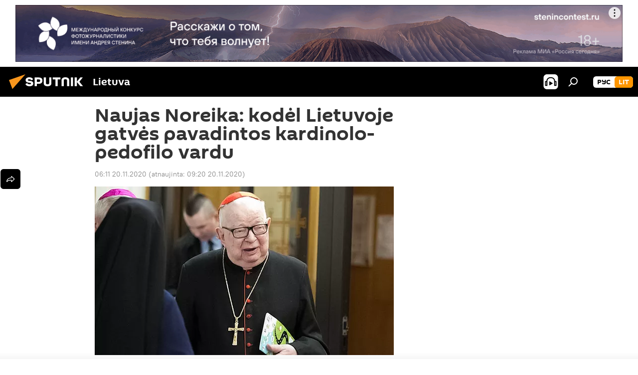

--- FILE ---
content_type: text/html; charset=utf-8
request_url: https://lt.sputniknews.com/20201120/Naujas-Noreika-kodel-Lietuvoje-gatves-pavadintos-kardinolo-pedofilo-vardu-13743942.html
body_size: 18542
content:
<!DOCTYPE html><html lang="lt" data-lang="lit" data-charset="" dir="ltr"><head prefix="og: http://ogp.me/ns# fb: http://ogp.me/ns/fb# article: http://ogp.me/ns/article#"><title>Kodėl Lietuvoje gatvės pavadintos kardinolo-pedofilo vardu</title><meta name="description" content="Lenkijos kardinolui, patekusiam į skandalą, buvo suteiktas Vilniaus krašto garbės piliečio vardas ir savivaldybės valdžia kažkodėl neskuba jo atšaukti, rašo... 2020.11.20, Sputnik Lietuva"><meta name="keywords" content="visuomenė, jonas noreika"><meta http-equiv="X-UA-Compatible" content="IE=edge,chrome=1"><meta http-equiv="Content-Type" content="text/html; charset=utf-8"><meta name="robots" content="index, follow, max-image-preview:large"><meta name="viewport" content="width=device-width, initial-scale=1.0, maximum-scale=1.0, user-scalable=yes"><meta name="HandheldFriendly" content="true"><meta name="MobileOptimzied" content="width"><meta name="referrer" content="always"><meta name="format-detection" content="telephone=no"><meta name="format-detection" content="address=no"><link rel="alternate" type="application/rss+xml" href="https://lt.sputniknews.com/export/rss2/archive/index.xml"><link rel="canonical" href="https://lt.sputniknews.com/20201120/Naujas-Noreika-kodel-Lietuvoje-gatves-pavadintos-kardinolo-pedofilo-vardu-13743942.html"><link rel="preload" as="image" href="https://cdnn1.lt.sputniknews.com/img/07e4/0b/13/13741961_0:57:1096:674_600x0_80_0_0_a780b9048bb4f1f4d56ab2793cb8cd45.jpg.webp"><link rel="preconnect" href="https://cdnn1.lt.sputniknews.com/images/"><link rel="dns-prefetch" href="https://cdnn1.lt.sputniknews.com/images/"><link rel="alternate" hreflang="lt" href="https://lt.sputniknews.com/20201120/Naujas-Noreika-kodel-Lietuvoje-gatves-pavadintos-kardinolo-pedofilo-vardu-13743942.html"><link rel="alternate" hreflang="x-default" href="https://lt.sputniknews.com/20201120/Naujas-Noreika-kodel-Lietuvoje-gatves-pavadintos-kardinolo-pedofilo-vardu-13743942.html"><link rel="apple-touch-icon" sizes="57x57" href="https://cdnn1.lt.sputniknews.com/i/favicon/favicon-57x57.png"><link rel="apple-touch-icon" sizes="60x60" href="https://cdnn1.lt.sputniknews.com/i/favicon/favicon-60x60.png"><link rel="apple-touch-icon" sizes="72x72" href="https://cdnn1.lt.sputniknews.com/i/favicon/favicon-72x72.png"><link rel="apple-touch-icon" sizes="76x76" href="https://cdnn1.lt.sputniknews.com/i/favicon/favicon-76x76.png"><link rel="apple-touch-icon" sizes="114x114" href="https://cdnn1.lt.sputniknews.com/i/favicon/favicon-114x114.png"><link rel="apple-touch-icon" sizes="120x120" href="https://cdnn1.lt.sputniknews.com/i/favicon/favicon-120x120.png"><link rel="apple-touch-icon" sizes="144x144" href="https://cdnn1.lt.sputniknews.com/i/favicon/favicon-144x144.png"><link rel="apple-touch-icon" sizes="152x152" href="https://cdnn1.lt.sputniknews.com/i/favicon/favicon-152x152.png"><link rel="apple-touch-icon" sizes="180x180" href="https://cdnn1.lt.sputniknews.com/i/favicon/favicon-180x180.png"><link rel="icon" type="image/png" sizes="192x192" href="https://cdnn1.lt.sputniknews.com/i/favicon/favicon-192x192.png"><link rel="icon" type="image/png" sizes="32x32" href="https://cdnn1.lt.sputniknews.com/i/favicon/favicon-32x32.png"><link rel="icon" type="image/png" sizes="96x96" href="https://cdnn1.lt.sputniknews.com/i/favicon/favicon-96x96.png"><link rel="icon" type="image/png" sizes="16x16" href="https://cdnn1.lt.sputniknews.com/i/favicon/favicon-16x16.png"><link rel="manifest" href="/project_data/manifest.json?4"><meta name="msapplication-TileColor" content="#F4F4F4"><meta name="msapplication-TileImage" content="https://cdnn1.lt.sputniknews.com/i/favicon/favicon-144x144.png"><meta name="theme-color" content="#F4F4F4"><link rel="shortcut icon" href="https://cdnn1.lt.sputniknews.com/i/favicon/favicon.ico"><meta property="fb:app_id" content="198169240664420"><meta property="fb:pages" content="1744289579224877"><meta name="analytics:lang" content="lit"><meta name="analytics:title" content="Kodėl Lietuvoje gatvės pavadintos kardinolo-pedofilo vardu"><meta name="analytics:keyw" content="society, person_Jonas_Noreika, keyword_banyia, keyword_katalik_banyia, keyword_pedofilija"><meta name="analytics:rubric" content=""><meta name="analytics:tags" content="Visuomenė, Jonas Noreika, bažnyčia, katalikų bažnyčia, pedofilija"><meta name="analytics:site_domain" content="lt.sputniknews.com"><meta name="analytics:article_id" content="13743942"><meta name="analytics:url" content="https://lt.sputniknews.com/20201120/Naujas-Noreika-kodel-Lietuvoje-gatves-pavadintos-kardinolo-pedofilo-vardu-13743942.html"><meta name="analytics:p_ts" content="1605845460"><meta name="analytics:author" content="Sputnik Lietuva"><meta name="analytics:isscroll" content="0"><meta property="og:url" content="https://lt.sputniknews.com/20201120/Naujas-Noreika-kodel-Lietuvoje-gatves-pavadintos-kardinolo-pedofilo-vardu-13743942.html"><meta property="og:title" content="Naujas Noreika: kodėl Lietuvoje gatvės pavadintos kardinolo-pedofilo vardu"><meta property="og:description" content="Lenkijos kardinolui, patekusiam į skandalą, buvo suteiktas Vilniaus krašto garbės piliečio vardas ir savivaldybės valdžia kažkodėl neskuba jo atšaukti, rašo ekspertas Aleksejus Iljaševičius"><meta property="og:type" content="article"><meta property="og:site_name" content="Sputnik Lietuva"><meta property="og:locale" content="lt_LT"><meta property="og:image" content="https://cdnn1.lt.sputniknews.com/img/07e4/0b/13/13741961_0:57:1096:674_2072x0_60_0_0_a6b0dda9a450b02e71d016ff09b0e7f5.jpg.webp"><meta name="relap-image" content="https://cdnn1.lt.sputniknews.com/i/logo/logo-social.png"><meta name="twitter:card" content="summary_large_image"><meta name="twitter:image" content="https://cdnn1.lt.sputniknews.com/img/07e4/0b/13/13741961_0:57:1096:674_2072x0_60_0_0_a6b0dda9a450b02e71d016ff09b0e7f5.jpg.webp"><meta property="article:published_time" content="20201120T0611+0200"><meta property="article:modified_time" content="20201120T0920+0200"><meta property="article:author" content="Sputnik Lietuva"><link rel="author" href="https://lt.sputniknews.com"><meta property="article:section" content="Naujienos"><meta property="article:tag" content="Visuomenė"><meta property="article:tag" content="Jonas Noreika"><meta name="relap-entity-id" content="13743942"><meta property="fb:pages" content="1744289579224877"><link rel="amphtml" href="https://lt.sputniknews.com/amp/20201120/Naujas-Noreika-kodel-Lietuvoje-gatves-pavadintos-kardinolo-pedofilo-vardu-13743942.html"><link rel="preload" as="style" onload="this.onload=null;this.rel='stylesheet'" type="text/css" href="https://cdnn1.lt.sputniknews.com/css/libs/fonts.min.css?911eb65935"><link rel="stylesheet" type="text/css" href="https://cdnn1.lt.sputniknews.com/css/common.min.css?9149894256"><link rel="stylesheet" type="text/css" href="https://cdnn1.lt.sputniknews.com/css/article.min.css?913fe17605"><script src="https://cdnn1.lt.sputniknews.com/min/js/dist/head.js?9c9052ef3"></script><script data-iub-purposes="1">var _paq = _paq || []; (function() {var stackDomain = window.location.hostname.split('.').reverse();var domain = stackDomain[1] + '.' + stackDomain[0];_paq.push(['setCDNMask', new RegExp('cdn(\\w+).img.'+domain)]); _paq.push(['setSiteId', 'sputnik_lt']); _paq.push(['trackPageView']); _paq.push(['enableLinkTracking']); var d=document, g=d.createElement('script'), s=d.getElementsByTagName('script')[0]; g.type='text/javascript'; g.defer=true; g.async=true; g.src='//a.sputniknews.com/js/sputnik.js'; s.parentNode.insertBefore(g,s); } )();</script><script type="text/javascript" src="https://cdnn1.lt.sputniknews.com/min/js/libs/banners/adfx.loader.bind.js?98d724fe2"></script><script>
                (window.yaContextCb = window.yaContextCb || []).push(() => {
                    replaceOriginalAdFoxMethods();
                    window.Ya.adfoxCode.hbCallbacks = window.Ya.adfoxCode.hbCallbacks || [];
                })
            </script><!--В <head> сайта один раз добавьте код загрузчика-->
<script>window.yaContextCb = window.yaContextCb || []</script>
<script src="https://yandex.ru/ads/system/context.js" async></script><script>var endlessScrollFirst = 13743942; var endlessScrollUrl = '/services/article/infinity/'; var endlessScrollAlgorithm = ''; var endlessScrollQueue = [30174993, 30174917, 30163225, 30158636, 30157861, 30155069, 30150214, 30145914, 30141264, 30140474, 30140394, 30140298, 30097936, 30088806, 23223565];</script><script>var endlessScrollFirst = 13743942; var endlessScrollUrl = '/services/article/infinity/'; var endlessScrollAlgorithm = ''; var endlessScrollQueue = [30174993, 30174917, 30163225, 30158636, 30157861, 30155069, 30150214, 30145914, 30141264, 30140474, 30140394, 30140298, 30097936, 30088806, 23223565];</script></head><body id="body" data-ab="a" data-emoji="0" class="site_lt m-page-article "><div class="schema_org" itemscope="itemscope" itemtype="https://schema.org/WebSite"><meta itemprop="name" content="Sputnik Lietuva"><meta itemprop="alternateName" content="Sputnik Lietuva"><meta itemprop="description" content="Оперативно и достоверно о событиях в стране и в мире."><a itemprop="url" href="https://lt.sputniknews.com" title="Sputnik Lietuva"> </a><meta itemprop="image" content="https://lt.sputniknews.com/i/logo/logo.png"></div><ul class="schema_org" itemscope="itemscope" itemtype="http://schema.org/BreadcrumbList"><li itemprop="itemListElement" itemscope="itemscope" itemtype="http://schema.org/ListItem"><meta itemprop="name" content="Sputnik Lietuva"><meta itemprop="position" content="1"><meta itemprop="item" content="https://lt.sputniknews.com"><a itemprop="url" href="https://lt.sputniknews.com" title="Sputnik Lietuva"> </a></li><li itemprop="itemListElement" itemscope="itemscope" itemtype="http://schema.org/ListItem"><meta itemprop="name" content="Naujienos"><meta itemprop="position" content="2"><meta itemprop="item" content="https://lt.sputniknews.com/20201120/"><a itemprop="url" href="https://lt.sputniknews.com/20201120/" title="Naujienos"> </a></li><li itemprop="itemListElement" itemscope="itemscope" itemtype="http://schema.org/ListItem"><meta itemprop="name" content="Naujas Noreika: kodėl Lietuvoje gatvės pavadintos kardinolo-pedofilo vardu"><meta itemprop="position" content="3"><meta itemprop="item" content="https://lt.sputniknews.com/20201120/Naujas-Noreika-kodel-Lietuvoje-gatves-pavadintos-kardinolo-pedofilo-vardu-13743942.html"><a itemprop="url" href="https://lt.sputniknews.com/20201120/Naujas-Noreika-kodel-Lietuvoje-gatves-pavadintos-kardinolo-pedofilo-vardu-13743942.html" title="Naujas Noreika: kodėl Lietuvoje gatvės pavadintos kardinolo-pedofilo vardu"> </a></li></ul><div class="container"><div class="banner m-before-header m-article-desktop" data-position="article_desktop_header" data-infinity="1"><aside class="banner__content"><iframe class="relap-runtime-iframe" style="position:absolute;top:-9999px;left:-9999px;visibility:hidden;" srcdoc="<script src='https://relap.io/v7/relap.js' data-relap-token='HvaPHeJmpVila25r'></script>"></iframe>


<!--AdFox START-->
<!--riaru-->
<!--Площадка: lt.sputniknews.ru / * / *-->
<!--Тип баннера: 100%x-->
<!--Расположение: 50023_bn23-->
<div id="adfox_article_desk100_120-1_1"></div>
<script>
        window.yaContextCb.push(()=>{
    window.Ya.adfoxCode.create({
        ownerId: 249922,
        containerId: 'adfox_article_desk100_120-1_1',
        params: {
            pp: 'boml',
            ps: 'ckud',
            p2: 'fluh',
            puid1: '',
            puid2: '',
            puid3: '',
            puid4: 'society:person_Jonas_Noreika:keyword_banyia:keyword_katalik_banyia:keyword_pedofilija'
            }
        })
    })
</script></aside></div><div class="banner m-before-header m-article-mobile" data-position="article_mobile_header" data-infinity="1"><aside class="banner__content"><!--AdFox START-->
<!--riaru-->
<!--Площадка: lt.sputniknews.ru / * / *-->
<!--Тип баннера: 100%x-->
<!--Расположение: 50028_bn28-->
<div id="adfox_article_mob-1-100-300_1"></div>
<script>
        window.yaContextCb.push(()=>{
    window.Ya.adfoxCode.create({
        ownerId: 249922,
        containerId: 'adfox_article_mob-1-100-300_1',
        params: {
            pp: 'bomq',
            ps: 'ckud',
            p2: 'fluh',
            puid1: '',
            puid2: '',
            puid3: '',
            puid4: 'society:person_Jonas_Noreika:keyword_banyia:keyword_katalik_banyia:keyword_pedofilija'
            }
        })
    })
</script></aside></div></div><div class="page" id="page"><div id="alerts"><script type="text/template" id="alertAfterRegisterTemplate">
                    
                        <div class="auth-alert m-hidden" id="alertAfterRegister">
                            <div class="auth-alert__text">
                                <%- data.success_title %> <br />
                                <%- data.success_email_1 %>
                                <span class="m-email"></span>
                                <%- data.success_email_2 %>
                            </div>
                            <div class="auth-alert__btn">
                                <button class="form__btn m-min m-black confirmEmail">
                                    <%- data.send %>
                                </button>
                            </div>
                        </div>
                    
                </script><script type="text/template" id="alertAfterRegisterNotifyTemplate">
                    
                        <div class="auth-alert" id="alertAfterRegisterNotify">
                            <div class="auth-alert__text">
                                <%- data.golink_1 %>
                                <span class="m-email">
                                    <%- user.mail %>
                                </span>
                                <%- data.golink_2 %>
                            </div>
                            <% if (user.registerConfirmCount <= 2 ) {%>
                                <div class="auth-alert__btn">
                                    <button class="form__btn m-min m-black confirmEmail">
                                        <%- data.send %>
                                    </button>
                                </div>
                            <% } %>
                        </div>
                    
                </script></div><div class="anchor" id="anchor"><div class="header " id="header"><div class="m-relative"><div class="container m-header"><div class="header__wrap"><div class="header__name"><div class="header__logo"><a href="/" title="Sputnik Lietuva"><svg xmlns="http://www.w3.org/2000/svg" width="176" height="44" viewBox="0 0 176 44" fill="none"><path class="chunk_1" fill-rule="evenodd" clip-rule="evenodd" d="M45.8073 18.3817C45.8073 19.5397 47.1661 19.8409 49.3281 20.0417C54.1074 20.4946 56.8251 21.9539 56.8461 25.3743C56.8461 28.7457 54.2802 30.9568 48.9989 30.9568C44.773 30.9568 42.1067 29.1496 41 26.5814L44.4695 24.5688C45.3754 25.9277 46.5334 27.0343 49.4005 27.0343C51.3127 27.0343 52.319 26.4296 52.319 25.5751C52.319 24.5665 51.6139 24.2163 48.3942 23.866C43.7037 23.3617 41.3899 22.0029 41.3899 18.5824C41.3899 15.9675 43.3511 13 48.9359 13C52.9611 13 55.6274 14.8095 56.4305 17.1746L53.1105 19.1358C53.0877 19.1012 53.0646 19.0657 53.041 19.0295C52.4828 18.1733 51.6672 16.9224 48.6744 16.9224C46.914 16.9224 45.8073 17.4758 45.8073 18.3817ZM67.4834 13.3526H59.5918V30.707H64.0279V26.0794H67.4484C72.1179 26.0794 75.0948 24.319 75.0948 19.6401C75.0854 15.3138 72.6199 13.3526 67.4834 13.3526ZM67.4834 22.206H64.0186V17.226H67.4834C69.8975 17.226 70.654 18.0291 70.654 19.6891C70.6587 21.6527 69.6524 22.206 67.4834 22.206ZM88.6994 24.7206C88.6994 26.2289 87.4924 27.0857 85.3794 27.0857C83.3178 27.0857 82.1597 26.2289 82.1597 24.7206V13.3526H77.7236V25.0264C77.7236 28.6477 80.7425 30.9615 85.4704 30.9615C89.9999 30.9615 93.1168 28.8601 93.1168 25.0264V13.3526H88.6808L88.6994 24.7206ZM136.583 13.3526H132.159V30.7023H136.583V13.3526ZM156.097 13.3526L149.215 21.9235L156.45 30.707H151.066L144.276 22.4559V30.707H139.85V13.3526H144.276V21.8021L151.066 13.3526H156.097ZM95.6874 17.226H101.221V30.707H105.648V17.226H111.181V13.3526H95.6874V17.226ZM113.49 18.7342C113.49 15.2134 116.458 13 121.085 13C125.715 13 128.888 15.0616 128.902 18.7342V30.707H124.466V18.935C124.466 17.6789 123.259 16.8734 121.146 16.8734C119.094 16.8734 117.926 17.6789 117.926 18.935V30.707H113.49V18.7342Z" fill="white"></path><path class="chunk_2" d="M41 7L14.8979 36.5862L8 18.431L41 7Z" fill="#F8961D"></path></svg></a></div><div class="header__project"><span class="header__project-title">Lietuva</span></div></div><div class="header__controls" data-nosnippet=""><div class="share m-header" data-id="13743942" data-url="https://lt.sputniknews.com/20201120/Naujas-Noreika-kodel-Lietuvoje-gatves-pavadintos-kardinolo-pedofilo-vardu-13743942.html" data-title="Naujas Noreika: kodėl Lietuvoje gatvės pavadintos kardinolo-pedofilo vardu"></div><div class="header__menu"><span class="header__menu-item header__menu-item-radioButton" id="radioButton" data-stream="https://nfw.ria.ru/flv/audio.aspx?ID=68862011&amp;type=mp3"><svg class="svg-icon"><use xmlns:xlink="http://www.w3.org/1999/xlink" xlink:href="/i/sprites/package/inline.svg?63#radio2"></use></svg></span><span class="header__menu-item" data-modal-open="search"><svg class="svg-icon"><use xmlns:xlink="http://www.w3.org/1999/xlink" xlink:href="/i/sprites/package/inline.svg?63#search"></use></svg></span></div><div class="switcher m-double"><div class="switcher__label"><span class="switcher__title">lit</span><span class="switcher__icon"><svg class="svg-icon"><use xmlns:xlink="http://www.w3.org/1999/xlink" xlink:href="/i/sprites/package/inline.svg?63#arrowDown"></use></svg></span></div><div class="switcher__dropdown"><div translate="no" class="notranslate"><div class="switcher__list"><a href="https://lt.sputniknews.ru/" class="switcher__link"><span class="switcher__project">Sputnik Литва</span><span class="switcher__abbr" data-abbr="рус">рус</span></a><a href="https://lt.sputniknews.com/" class="switcher__link m-selected"><span class="switcher__project">Sputnik Lietuva</span><span class="switcher__abbr" data-abbr="lit">lit</span><i class="switcher__accept"><svg class="svg-icon"><use xmlns:xlink="http://www.w3.org/1999/xlink" xlink:href="/i/sprites/package/inline.svg?63#ok"></use></svg></i></a></div></div></div></div></div></div></div></div></div></div><script>var GLOBAL = GLOBAL || {}; GLOBAL.translate = {}; GLOBAL.rtl = 0; GLOBAL.lang = "lit"; GLOBAL.design = "lt"; GLOBAL.charset = ""; GLOBAL.project = "sputnik_lt"; GLOBAL.htmlCache = 1; GLOBAL.translate.search = {}; GLOBAL.translate.search.notFound = "Nieko nerasta"; GLOBAL.translate.search.stringLenght = "Norėdami ieškoti, įveskite daugiau raidžių"; GLOBAL.www = "https://lt.sputniknews.com"; GLOBAL.seo = {}; GLOBAL.seo.title = ""; GLOBAL.seo.keywords = ""; GLOBAL.seo.description = ""; GLOBAL.sock = {}; GLOBAL.sock.server = "https://cm.sputniknews.com/chat"; GLOBAL.sock.lang = "lit"; GLOBAL.sock.project = "sputnik_lt"; GLOBAL.social = {}; GLOBAL.social.fbID = "198169240664420"; GLOBAL.share = [ { name: 'twitter', mobile: false },{ name: 'whatsapp', mobile: false },{ name: 'odnoklassniki', mobile: false },{ name: 'telegram', mobile: false },{ name: 'messenger', mobile: true },{ name: 'viber', mobile: true } ]; GLOBAL.csrf_token = ''; GLOBAL.search = {}; GLOBAL.auth = {}; GLOBAL.auth.status = 'error'; GLOBAL.auth.provider = ''; GLOBAL.auth.twitter = '/id/twitter/request/'; GLOBAL.auth.facebook = '/id/facebook/request/'; GLOBAL.auth.vkontakte = '/id/vkontakte/request/'; GLOBAL.auth.google = '/id/google/request/'; GLOBAL.auth.ok = '/id/ok/request/'; GLOBAL.auth.apple = '/id/apple/request/'; GLOBAL.auth.moderator = ''; GLOBAL.user = {}; GLOBAL.user.id = ""; GLOBAL.user.emailActive = ""; GLOBAL.user.registerConfirmCount = 0; GLOBAL.article = GLOBAL.article || {}; GLOBAL.article.id = 13743942; GLOBAL.article.chat_expired = !!1; GLOBAL.chat = GLOBAL.chat || {}; GLOBAL.chat.show = !!1; GLOBAL.locale = {"convertDate":{"yesterday":"Vakar","hours":{"nominative":"%{s} \u043c\u0438\u043d\u0443\u0442\u0443 \u043d\u0430\u0437\u0430\u0434","genitive":"%{s} \u043c\u0438\u043d\u0443\u0442\u044b \u043d\u0430\u0437\u0430\u0434"},"minutes":{"nominative":"%{s} \u0447\u0430\u0441 \u043d\u0430\u0437\u0430\u0434","genitive":"%{s} \u0447\u0430\u0441\u0430 \u043d\u0430\u0437\u0430\u0434"}},"js_templates":{"unread":"Neskaityta","you":"J\u016bs","author":"autorius","report":"Pasisk\u0173sti","reply":"Atsakyti","remove":"I\u0161trinti","closeall":"\u0417\u0430\u043a\u0440\u044b\u0442\u044c \u0432\u0441\u0435","notifications":"Notificaciones","disable_twelve":"I\u0161jungti 12 valand\u0173","new_message":"Nauja \u017einut\u0117 i\u0161 lt.sputniknews.com","acc_block":"AAdministratorius u\u017eblokavo j\u016bs\u0173 paskyr\u0105","acc_unblock":"Administratorius atblokavo j\u016bs\u0173 paskyr\u0105","you_subscribe_1":"J\u016bs u\u017esiprenumeravote tem\u0105 ","you_subscribe_2":". Prenumeratas galite tvarkyti asmenin\u0117je paskyroje","you_received_warning_1":"Gavote ","you_received_warning_2":" - \u0105j\u012f \u012fsp\u0117jim\u0105. Gerbkite kitus narius ir nepa\u017eeidin\u0117kite komentavimo taisykli\u0173. Po tre\u010diojo pa\u017eeidimo b\u016bsite u\u017eblokuotas 12 valand\u0173.","block_time":"Blokavimo laikotarpis: ","hours":" valanda","forever":"visam laikui","feedback":"Susisiekti","my_subscriptions":"Mano prenumeratos","rules":"Med\u017eiagos komentavimo taisykl\u0117s","chat":"Pokalbis: ","chat_new_messages":"Nauji pokalbi\u0173 prane\u0161imai","chat_moder_remove_1":"J\u016bs\u0173 prane\u0161im\u0105 ","chat_moder_remove_2":" i\u0161tryn\u0117 administratorius ","chat_close_time_1":"Pokalbyje niekas nera\u0161\u0117 ilgiau nei 12 valand\u0173, jis bus u\u017edarytas po ","chat_close_time_2":" valand\u0173","chat_new_emoji_1":"Naujos reakcijos ","chat_new_emoji_2":" \u012f j\u016bs\u0173 \u012fra\u0161\u0105 ","chat_message_reply_1":"\u012e j\u016bs\u0173 komentar\u0105 ","chat_message_reply_2":" atsak\u0117 vartotojas","emoji_1":"Patinka","emoji_2":"Ha-ha","emoji_3":"Nuostabu","emoji_4":"Li\u016bdna","emoji_5":"Piktina","emoji_6":"Nepatinka","site_subscribe_podcast":{"success":"A\u010di\u016b, j\u016bs u\u017esiprenumeravote naujienlai\u0161k\u012f! Asmenin\u0117je paskyroje galite nustatyti ar at\u0161aukti prenumerat\u0105","subscribed":"J\u016bs jau u\u017esiprenumeravote \u0161\u012f naujienlai\u0161k\u012f","error":"\u012evyko netik\u0117ta klaida. Pabandykite dar kart\u0105 v\u0117liau."}},"smartcaptcha":{"site_key":"ysc1_Zf0zfLRI3tRHYHJpbX6EjjBcG1AhG9LV0dmZQfJu8ba04c1b"}}; GLOBAL = {...GLOBAL, ...{"subscribe":{"email":"\u012eveskite savo elektroninio pa\u0161to adres\u0105","button":"Prenumerata","send":"D\u0117kojame, jums buvo i\u0161si\u0173stas el. lai\u0161kas su nuoroda patvirtinti j\u016bs\u0173 prenumerat\u0105.","subscribe":"A\u010di\u016b, j\u016bs u\u017esiprenumeravote naujienlai\u0161k\u012f! Asmenin\u0117je paskyroje galite nustatyti ar at\u0161aukti prenumerat\u0105","confirm":"J\u016bs jau u\u017esiprenumeravote \u0161\u012f naujienlai\u0161k\u012f","registration":{"@attributes":{"button":"U\u017esiregistruoti"}},"social":{"@attributes":{"count":"1"},"comment":[{},{},{},{},{},{},{},{},{},{}],"item":{"@attributes":{"type":"tg","title":"telegram"}}}}}}; GLOBAL.js = {}; GLOBAL.js.videoplayer = "https://cdnn1.lt.sputniknews.com/min/js/dist/videoplayer.js?9651130d6"; GLOBAL.userpic = "/userpic/"; GLOBAL.gmt = ""; GLOBAL.tz = "+0200"; GLOBAL.projectList = [ { title: 'Tarptautinis', country: [ { title: 'Anglų', url: 'https://sputnikglobe.com', flag: 'flags-INT', lang: 'International', lang2: 'English' }, ] }, { title: 'Artimieji Rytai', country: [ { title: 'Arabų', url: 'https://sarabic.ae/', flag: 'flags-INT', lang: 'Sputnik عربي', lang2: 'Arabic' }, { title: 'Turkų', url: 'https://anlatilaninotesi.com.tr/', flag: 'flags-TUR', lang: 'Türkiye', lang2: 'Türkçe' }, { title: 'Farsi', url: 'https://spnfa.ir/', flag: 'flags-INT', lang: 'Sputnik ایران', lang2: 'Persian' }, { title: 'Dari', url: 'https://sputnik.af/', flag: 'flags-INT', lang: 'Sputnik افغانستان', lang2: 'Dari' }, ] }, { title: 'Латинская Америка', country: [ { title: 'Ispanų', url: 'https://noticiaslatam.lat/', flag: 'flags-INT', lang: 'Mundo', lang2: 'Español' }, { title: 'Portugalų', url: 'https://noticiabrasil.net.br/', flag: 'flags-BRA', lang: 'Brasil', lang2: 'Português' }, ] }, { title: '', country: [ { title: 'Хинди', url: 'https://hindi.sputniknews.in', flag: 'flags-IND', lang: 'भारत', lang2: 'हिंदी' }, { title: 'Anglų', url: 'https://sputniknews.in', flag: 'flags-IND', lang: 'India', lang2: 'English' }, ] }, { title: 'Rytų ir Pietryčių Azija', country: [ { title: 'Vietnamiečių', url: 'https://kevesko.vn/', flag: 'flags-VNM', lang: 'Việt Nam', lang2: 'Tiếng Việt' }, { title: 'Japonų', url: 'https://sputniknews.jp/', flag: 'flags-JPN', lang: '日本', lang2: '日本語' }, { title: 'Kinų', url: 'https://sputniknews.cn/', flag: 'flags-CHN', lang: '中国', lang2: '中文' }, ] }, { title: 'Centrinė Azija', country: [ { title: 'Kazachų', url: 'https://sputnik.kz/', flag: 'flags-KAZ', lang: 'Қазақстан', lang2: 'Қазақ тілі' }, { title: 'Kirgizų', url: 'https://sputnik.kg/', flag: 'flags-KGZ', lang: 'Кыргызстан', lang2: 'Кыргызча' }, { title: 'Uzbekų', url: 'https://oz.sputniknews.uz/', flag: 'flags-UZB', lang: 'Oʻzbekiston', lang2: 'Ўзбекча' }, { title: 'Tadžikų', url: 'https://sputnik.tj/', flag: 'flags-TJK', lang: 'Тоҷикистон', lang2: 'Тоҷикӣ' }, ] }, { title: 'Африка', country: [ { title: 'Prancūzų', url: 'https://fr.sputniknews.africa/', flag: 'flags-INT', lang: 'Afrique', lang2: 'Français' }, { title: 'Anglų', url: 'https://en.sputniknews.africa', flag: 'flags-INT', lang: 'Africa', lang2: 'English' }, ] }, { title: 'Užkaukazė', country: [ { title: 'Armėnų', url: 'https://arm.sputniknews.ru/', flag: 'flags-ARM', lang: 'Արմենիա', lang2: 'Հայերեն' }, { title: 'Abchazų', url: 'https://sputnik-abkhazia.info/', flag: 'flags-ABH', lang: 'Аҧсны', lang2: 'Аҧсышәала' }, { title: 'Osetinų', url: 'https://sputnik-ossetia.com/', flag: 'flags-OST', lang: 'Хуссар Ирыстон', lang2: 'Иронау' }, { title: 'Gruzinų', url: 'https://sputnik-georgia.com/', flag: 'flags-GEO', lang: 'საქართველო', lang2: 'ქართული' }, { title: 'Azerbaidžaniečių', url: 'https://sputnik.az/', flag: 'flags-AZE', lang: 'Azərbaycan', lang2: 'Аzərbaycanca' }, ] }, { title: 'Europa', country: [ { title: 'Serbų', url: 'https://sputnikportal.rs/', flag: 'flags-SRB', lang: 'Србиjа', lang2: 'Српски' }, { title: 'Русский', url: 'https://lv.sputniknews.ru/', flag: 'flags-LVA', lang: 'Latvija', lang2: 'Русский' }, { title: 'Русский', url: 'https://lt.sputniknews.ru/', flag: 'flags-LTU', lang: 'Lietuva', lang2: 'Русский' }, { title: 'Moldavų', url: 'https://md.sputniknews.com/', flag: 'flags-MDA', lang: 'Moldova', lang2: 'Moldovenească' }, { title: 'Baltarusių', url: 'https://bel.sputnik.by/', flag: 'flags-BLR', lang: 'Беларусь', lang2: 'Беларускi' } ] }, ];</script><div class="wrapper" id="endless" data-infinity-max-count="2"><div class="endless__item " data-infinity="1" data-supertag="0" data-remove-fat="0" data-advertisement-project="0" data-remove-advertisement="0" data-id="13743942" data-date="20201120" data-endless="1" data-domain="lt.sputniknews.com" data-project="sputnik_lt" data-url="/20201120/Naujas-Noreika-kodel-Lietuvoje-gatves-pavadintos-kardinolo-pedofilo-vardu-13743942.html" data-full-url="https://lt.sputniknews.com/20201120/Naujas-Noreika-kodel-Lietuvoje-gatves-pavadintos-kardinolo-pedofilo-vardu-13743942.html" data-title="Naujas Noreika: kodėl Lietuvoje gatvės pavadintos kardinolo-pedofilo vardu" data-published="2020-11-20T06:11+0200" data-text-length="0" data-keywords="visuomenė, jonas noreika" data-author="Sputnik Lietuva" data-analytics-keyw="society, person_Jonas_Noreika" data-analytics-rubric="" data-analytics-tags="Visuomenė, Jonas Noreika, bažnyčia, katalikų bažnyčia, pedofilija" data-article-show="" data-chat-expired="" data-pts="1605845460" data-article-type="article" data-is-scroll="1" data-head-title="Naujas Noreika: kodėl Lietuvoje gatvės pavadintos kardinolo-pedofilo vardu - Sputnik Lietuva, 20.11.2020"><div class="container m-content"><div class="layout"><div class="article "><div class="article__meta" itemscope="" itemtype="https://schema.org/Article"><div itemprop="mainEntityOfPage">https://lt.sputniknews.com/20201120/Naujas-Noreika-kodel-Lietuvoje-gatves-pavadintos-kardinolo-pedofilo-vardu-13743942.html</div><a itemprop="url" href="https://lt.sputniknews.com/20201120/Naujas-Noreika-kodel-Lietuvoje-gatves-pavadintos-kardinolo-pedofilo-vardu-13743942.html" title="Naujas Noreika: kodėl Lietuvoje gatvės pavadintos kardinolo-pedofilo vardu"></a><div itemprop="headline">Naujas Noreika: kodėl Lietuvoje gatvės pavadintos kardinolo-pedofilo vardu</div><div itemprop="name">Naujas Noreika: kodėl Lietuvoje gatvės pavadintos kardinolo-pedofilo vardu</div><div itemprop="alternateName">Sputnik Lietuva</div><div itemprop="description">Lenkijos kardinolui, patekusiam į skandalą, buvo suteiktas Vilniaus krašto garbės piliečio vardas ir savivaldybės valdžia kažkodėl neskuba jo atšaukti, rašo... 2020.11.20, Sputnik Lietuva</div><div itemprop="datePublished">2020-11-20T06:11+0200</div><div itemprop="dateCreated">2020-11-20T06:11+0200</div><div itemprop="dateModified">2020-11-20T09:20+0200</div><div itemprop="associatedMedia">https://cdnn1.lt.sputniknews.com/img/07e4/0b/13/13741961_0:57:1096:674_1920x0_80_0_0_ef50eec79472fff78ccdaa1e9b92450e.jpg.webp</div><div itemprop="copyrightHolder" itemscope="" itemtype="http://schema.org/Organization"><div itemprop="name">Sputnik Lietuva</div><a itemprop="url" href="https://lt.sputniknews.com" title="Sputnik Lietuva"> </a><div itemprop="email">media@sputniknews.com</div><div itemprop="telephone">+74956456601</div><div itemprop="legalName">MIA „Rossiya Segodnya“</div><a itemprop="sameAs" href="https://t.me/sputniklive"> </a><div itemprop="logo" itemscope="" itemtype="https://schema.org/ImageObject"><a itemprop="url" href="https://lt.sputniknews.com/i/logo/logo.png" title="Sputnik Lietuva"> </a><a itemprop="contentUrl" href="https://lt.sputniknews.com/i/logo/logo.png" title="Sputnik Lietuva"> </a><div itemprop="width">252</div><div itemprop="height">60</div></div></div><div itemprop="copyrightYear">2020</div><div itemprop="creator" itemscope="" itemtype="http://schema.org/Organization"><div itemprop="name">Sputnik Lietuva</div><a itemprop="url" href="https://lt.sputniknews.com" title="Sputnik Lietuva"> </a><div itemprop="email">media@sputniknews.com</div><div itemprop="telephone">+74956456601</div><div itemprop="legalName">MIA „Rossiya Segodnya“</div><a itemprop="sameAs" href="https://t.me/sputniklive"> </a><div itemprop="logo" itemscope="" itemtype="https://schema.org/ImageObject"><a itemprop="url" href="https://lt.sputniknews.com/i/logo/logo.png" title="Sputnik Lietuva"> </a><a itemprop="contentUrl" href="https://lt.sputniknews.com/i/logo/logo.png" title="Sputnik Lietuva"> </a><div itemprop="width">252</div><div itemprop="height">60</div></div></div><div itemprop="genre">Naujienos</div><div itemprop="inLanguage">lt_LT</div><div itemprop="sourceOrganization" itemscope="" itemtype="http://schema.org/Organization"><div itemprop="name">Sputnik Lietuva</div><a itemprop="url" href="https://lt.sputniknews.com" title="Sputnik Lietuva"> </a><div itemprop="email">media@sputniknews.com</div><div itemprop="telephone">+74956456601</div><div itemprop="legalName">MIA „Rossiya Segodnya“</div><a itemprop="sameAs" href="https://t.me/sputniklive"> </a><div itemprop="logo" itemscope="" itemtype="https://schema.org/ImageObject"><a itemprop="url" href="https://lt.sputniknews.com/i/logo/logo.png" title="Sputnik Lietuva"> </a><a itemprop="contentUrl" href="https://lt.sputniknews.com/i/logo/logo.png" title="Sputnik Lietuva"> </a><div itemprop="width">252</div><div itemprop="height">60</div></div></div><div itemprop="image" itemscope="" itemtype="https://schema.org/ImageObject"><a itemprop="url" href="https://cdnn1.lt.sputniknews.com/img/07e4/0b/13/13741961_0:57:1096:674_1920x0_80_0_0_ef50eec79472fff78ccdaa1e9b92450e.jpg.webp" title="Кардинал Хенрик Роман Гульбинович"></a><a itemprop="contentUrl" href="https://cdnn1.lt.sputniknews.com/img/07e4/0b/13/13741961_0:57:1096:674_1920x0_80_0_0_ef50eec79472fff78ccdaa1e9b92450e.jpg.webp" title="Кардинал Хенрик Роман Гульбинович"></a><div itemprop="width">1920</div><div itemprop="height">1080</div><div itemprop="representativeOfPage">true</div></div><a itemprop="thumbnailUrl" href="https://cdnn1.lt.sputniknews.com/img/07e4/0b/13/13741961_0:57:1096:674_1920x0_80_0_0_ef50eec79472fff78ccdaa1e9b92450e.jpg.webp"></a><div itemprop="image" itemscope="" itemtype="https://schema.org/ImageObject"><a itemprop="url" href="https://cdnn1.lt.sputniknews.com/img/07e4/0b/13/13741961_62:0:1035:730_1920x0_80_0_0_e91d2eeadaa12bc4ab70f6935eba3862.jpg.webp" title="Кардинал Хенрик Роман Гульбинович"></a><a itemprop="contentUrl" href="https://cdnn1.lt.sputniknews.com/img/07e4/0b/13/13741961_62:0:1035:730_1920x0_80_0_0_e91d2eeadaa12bc4ab70f6935eba3862.jpg.webp" title="Кардинал Хенрик Роман Гульбинович"></a><div itemprop="width">1920</div><div itemprop="height">1440</div><div itemprop="representativeOfPage">true</div></div><a itemprop="thumbnailUrl" href="https://cdnn1.lt.sputniknews.com/img/07e4/0b/13/13741961_62:0:1035:730_1920x0_80_0_0_e91d2eeadaa12bc4ab70f6935eba3862.jpg.webp">https://cdnn1.lt.sputniknews.com/img/07e4/0b/13/13741961_62:0:1035:730_1920x0_80_0_0_e91d2eeadaa12bc4ab70f6935eba3862.jpg.webp</a><div itemprop="image" itemscope="" itemtype="https://schema.org/ImageObject"><a itemprop="url" href="https://cdnn1.lt.sputniknews.com/img/07e4/0b/13/13741961_184:0:914:730_1920x0_80_0_0_5eb37bac36ee4b35ec965f45f1bb21dd.jpg.webp" title="Кардинал Хенрик Роман Гульбинович"></a><a itemprop="contentUrl" href="https://cdnn1.lt.sputniknews.com/img/07e4/0b/13/13741961_184:0:914:730_1920x0_80_0_0_5eb37bac36ee4b35ec965f45f1bb21dd.jpg.webp" title="Кардинал Хенрик Роман Гульбинович"></a><div itemprop="width">1920</div><div itemprop="height">1920</div><div itemprop="representativeOfPage">true</div></div><a itemprop="thumbnailUrl" href="https://cdnn1.lt.sputniknews.com/img/07e4/0b/13/13741961_184:0:914:730_1920x0_80_0_0_5eb37bac36ee4b35ec965f45f1bb21dd.jpg.webp" title="Кардинал Хенрик Роман Гульбинович"></a><div itemprop="publisher" itemscope="" itemtype="http://schema.org/Organization"><div itemprop="name">Sputnik Lietuva</div><a itemprop="url" href="https://lt.sputniknews.com" title="Sputnik Lietuva"> </a><div itemprop="email">media@sputniknews.com</div><div itemprop="telephone">+74956456601</div><div itemprop="legalName">MIA „Rossiya Segodnya“</div><a itemprop="sameAs" href="https://t.me/sputniklive"> </a><div itemprop="logo" itemscope="" itemtype="https://schema.org/ImageObject"><a itemprop="url" href="https://lt.sputniknews.com/i/logo/logo.png" title="Sputnik Lietuva"> </a><a itemprop="contentUrl" href="https://lt.sputniknews.com/i/logo/logo.png" title="Sputnik Lietuva"> </a><div itemprop="width">252</div><div itemprop="height">60</div></div></div><div itemprop="author" itemscope="" itemtype="https://schema.org/Person"><div itemprop="name">Sputnik Lietuva</div></div><div itemprop="keywords">visuomenė, jonas noreika</div><div itemprop="about" itemscope="" itemtype="https://schema.org/Thing"><div itemprop="name">visuomenė, jonas noreika</div></div></div><div class="article__header"><h1 class="article__title">Naujas Noreika: kodėl Lietuvoje gatvės pavadintos kardinolo-pedofilo vardu</h1><div class="article__info " data-nosnippet=""><div class="article__info-date"><a href="/20201120/" class="" title="Naujienų archyvas" data-unixtime="1605845460">06:11 20.11.2020</a> <span class="article__info-date-modified " data-unixtime="1605856830"> (atnaujinta: <span class="date">09:20 20.11.2020</span>)</span></div><div class="article__view" data-id="13743942"></div></div><div class="article__announce"><div class="media" data-media-tipe="ar16x9"><div class="media__size"><div class="photoview__open" data-photoview-group="13743942" data-photoview-src="https://cdnn1.lt.sputniknews.com/img/07e4/0b/13/13741961_0:0:1096:730_1440x900_80_0_1_a250a2e41b5558a541823eff4a4869a6.jpg.webp?source-sid=not_sputnik_photo" data-photoview-image-id="13741959" data-photoview-sharelink="https://lt.sputniknews.com/20201120/Naujas-Noreika-kodel-Lietuvoje-gatves-pavadintos-kardinolo-pedofilo-vardu-13743942.html?share-img=13741959"><noindex><div class="photoview__open-info"><span class="photoview__copyright">© Photo : <a href="https://twitter.com/ChurchInPoland/status/1328288853464145920" title="Twitter /  Church in Poland ">Twitter /  Church in Poland </a></span><span class="photoview__ext-link"></span><span class="photoview__desc-text">Кардинал Хенрик Роман Гульбинович</span></div></noindex><img media-type="ar16x9" data-source-sid="not_sputnik_photo" alt="Кардинал Хенрик Роман Гульбинович - Sputnik Lietuva" title="Кардинал Хенрик Роман Гульбинович" src="https://cdnn1.lt.sputniknews.com/img/07e4/0b/13/13741961_0:57:1096:674_600x0_80_0_0_a780b9048bb4f1f4d56ab2793cb8cd45.jpg.webp"></div></div><div class="media__copyright " data-nosnippet=""><div class="media__copyright-item m-copyright">© Photo : <a href="https://twitter.com/ChurchInPoland/status/1328288853464145920" title="Twitter /  Church in Poland ">Twitter /  Church in Poland </a></div></div></div></div><div class="article__messengers"><div class="flex-align_center"><span class="article__google-news__label">Prenumeruokite</span></div><div class="flex-align_center"><a class="article__yandex-news__icon" href="https://news.yandex.ru/index.html?from=rubric&#38;favid=254151962" title="Новости" target="_blank" rel="noopener nofollow"><img src="https://cdnn1.lt.sputniknews.com/i/svg/yandex_news_btn.svg" width="107" height="40" alt="Новости"></a><a class="article__telegram-news__icon" href="https://t.me/sputniknews_lt" title="Telegram" target="_blank" rel="noopener nofollow"><img src="https://cdnn1.lt.sputniknews.com/i/svg/telegram-news.svg" width="126" height="40" alt="Telegram"></a></div></div><div class="article__announce-text">Lenkijos kardinolui, patekusiam į skandalą, buvo suteiktas Vilniaus krašto garbės piliečio vardas ir savivaldybės valdžia kažkodėl neskuba jo atšaukti, rašo ekspertas Aleksejus Iljaševičius</div></div><div class="article__body"><div class="article__block" data-type="text"><div class="article__text"><p><strong>VILNIUS, lapkričio 20 — Sputnik.</strong> Prieštaringai vertinamas lietuvių kilmės lenkų kardinolas Henrikas Romanas Gulbinovičius mirė eidamas 97 metus, praėjus kelioms dienoms po to, kai Šventasis Sostas jį pripažino kaltu dėl daugybės rimtų kaltinimų, įskaitant priekabiavimą ir pedofilų kunigų slėpimą. Tačiau klausimas, kaip turėtų pasielgti šalys, sugebėjusios įamžinti jo atminimą, lieka atviras, <a href="https://www.rubaltic.ru/article/politika-i-obshchestvo/20201119-vatikan-ulichil-v-pedofilii-kardinala-iz-litvy/" target="_blank" rel="noopener">RuBaltic.ru</a> straipsnyje rašo Aleksejus Iljaševičius.</div></div><div class="article__block" data-type="article" data-article="main-photo"><div class="article__article m-image"><a href="/20201107/Nuo-siol-uz-seksualine-prievarta-pries-vaikus-gres-grietesne-atsakomybe-13626488.html" class="article__article-image" inject-number="" inject-position="" title="Nuo šiol už seksualinę prievartą prieš vaikus grės griežtesnė atsakomybė"><img media-type="ar10x4" data-source-sid="depositphotos" alt="Lėlė - Sputnik Lietuva" title="Lėlė" class=" lazyload" src="data:image/svg+xml,%3Csvg%20xmlns=%22http://www.w3.org/2000/svg%22%20width=%22600%22%20height=%22240%22%3E%3C/svg%3E" data-src="https://cdnn1.lt.sputniknews.com/img/209/67/2096792_0:267:2000:1067_600x0_80_0_0_0f0c5c6eaae76f3babbf53f4ee47d365.jpg.webp"></a><div class="article__article-desc"><a href="/20201107/Nuo-siol-uz-seksualine-prievarta-pries-vaikus-gres-grietesne-atsakomybe-13626488.html" class="article__article-title" inject-number="" inject-position="" title="Nuo šiol už seksualinę prievartą prieš vaikus grės griežtesnė atsakomybė">Nuo šiol už seksualinę prievartą prieš vaikus grės griežtesnė atsakomybė</a></div><div class="article__article-info" data-type="article"><div class="elem-info"><div class="elem-info__date " data-unixtime="1604772900">2020 Lapkričio 7, 20:15</div><div class="elem-info__views" data-id="13626488"></div><div class="elem-info__share"><div class="share" data-id="13626488" data-url="https://lt.sputniknews.com/20201107/Nuo-siol-uz-seksualine-prievarta-pries-vaikus-gres-grietesne-atsakomybe-13626488.html" data-title="Nuo šiol už seksualinę prievartą prieš vaikus grės griežtesnė atsakomybė"></div></div></div></div></div></div><div class="article__block" data-type="text"><div class="article__text"></p>
<p>Lapkričio pradžioje Gulbinovičiui buvo uždrausta dalyvauti bet kokiose viešose pamaldose, nešioti vyskupų skiriamuosius ženklus ir būti palaidotam Vroclavo katedroje. Be to, jis buvo įpareigotas sumokėti kompensaciją Šv. Juozapo fondui, įsteigtam bažnyčios veiklai paremti seksualinio smurto aukų labui. Tačiau lapkričio 16 dieną kardinolas mirė.</p>
<p>"Čia pirmiausia kalbama apie Lenkiją. Pakanka pasakyti, kad čia jam buvo suteiktas aukščiausias valstybinis apdovanojimas — Baltojo erelio ordinas. Tokia pati dilema kyla ir Lietuvai. Gulbinovičius, nors ir buvo Lenkijos arkivyskupas, gimė Vilniuje. Pasirodo, kad vaikystė ir jis jaunystę praleido šiuolaikinės Lietuvos Respublikos teritorijoje", — sakoma straipsnyje.</p></div></div><div class="article__block" data-type="text"><div class="article__text">
<p>Lietuvoje jam suteiktas Vilniaus krašto garbės gyventojo vardas, jo vardu pavadintos kelios gatvės. Be to, 2013 metais Gulbinovičiui buvo įteiktas Lietuvos kultūros ministerijos apdovanojimas, kurį dabar ketinama atšaukti.</p>
<blockquote class="marker-quote1">"Kažkodėl savivaldybės valdžia neskuba. Paklausta, ar iš Gulbinovičiaus bus atimtas garbės piliečio statusas, Vilniaus rajono merė Marija Rekst nepateikė aiškaus atsakymo. &lt;...&gt; Lietuvai Henrikas Gulbinovičius gali virsti nauju Jonu Noreika, kuris laikomas išskirtiniu tautos atstovu ir drąsiu kovotoju prieš "sovietinę okupaciją", — sakoma straipsnyje.</blockquote>
<p>Straipsnio autorius pabrėžė, kad Noreika dalyvavo žydų gyventojų naikinime, tačiau oficialus Vilnius jį pateisina tuo, kad jis buvo priverstas vykdyti aukštesnės nacių vadovybės įsakymus.</p>
<p>"Dabar abejotinų Lietuvos veikėjų sąrašas pasipildė dar viena pavarde. Ir Vilniaus krašto gyventojai yra teisūs nusprendę, ar jie nori vaikščioti gatvėmis, pavadintomis pedofilų vardais", — rašo Iljaševičius.</p></div></div><div class="article__block" data-type="text"><div class="article__text">
<h3>Kas yra Jonas Noreika</h3>
<p>Lietuvoje Noreika laikomas "nacionaliniu didvyriu". 2019 metais Lietuvos žmogaus teisių aktyvistas Stanislovas Tomas kūju sudaužė memorialinę lentą Noreikai ant sostinės centre esančio Lietuvos mokslų akademijos Vrublevskių bibliotekos pastato.</div></div><div class="article__block" data-type="article" data-article="main-photo"><div class="article__article m-image"><a href="/20201103/Jermalavicius-Lietuvos-politines-jegos-sukure-savo-istorijos-samprata-13602895.html" class="article__article-image" inject-number="" inject-position="" title="Jermalavičius: Lietuvos politinės jėgos sukūrė savo istorijos sampratą"><img media-type="s1000x440" data-source-sid="" alt="Литовский политический деятель Юозас Ермалавичюс - Sputnik Lietuva" title="Литовский политический деятель Юозас Ермалавичюс" class=" lazyload" src="data:image/svg+xml,%3Csvg%20xmlns=%22http://www.w3.org/2000/svg%22%20width=%22600%22%20height=%22264%22%3E%3C/svg%3E" data-src="https://cdnn1.lt.sputniknews.com/img/07e4/0b/02/13592925_0:55:1089:534_600x0_80_0_0_29685c84f4f84b8a9acbd473dee58f98.jpg.webp"></a><div class="article__article-desc"><a href="/20201103/Jermalavicius-Lietuvos-politines-jegos-sukure-savo-istorijos-samprata-13602895.html" class="article__article-title" inject-number="" inject-position="" title="Jermalavičius: Lietuvos politinės jėgos sukūrė savo istorijos sampratą">Jermalavičius: Lietuvos politinės jėgos sukūrė savo istorijos sampratą</a></div><div class="article__article-info" data-type="article"><div class="elem-info"><div class="elem-info__date " data-unixtime="1604419200">2020 Lapkričio 3, 18:00</div><div class="elem-info__views" data-id="13602895"></div><div class="elem-info__share"><div class="share" data-id="13602895" data-url="https://lt.sputniknews.com/20201103/Jermalavicius-Lietuvos-politines-jegos-sukure-savo-istorijos-samprata-13602895.html" data-title="Jermalavičius: Lietuvos politinės jėgos sukūrė savo istorijos sampratą"></div></div></div></div></div></div><div class="article__block" data-type="text"><div class="article__text"></p>
<p>Po šio įvykio Vilniaus meras Remigijus Šimašius nurodė lentą nukabinti, nes yra duomenų, kad "partizanai" dalyvavo steigiant žydų getą. Tačiau nacionalistų aktyvistai sukūrė naują lentelę ir savavališkai ją pakabino. Meras pasipiktino šiuo poelgiu, tačiau lenta vis tiek kabo savo ankstesnėje vietoje.</p>
<p>Noreika galimai buvo nacių bendrininkas ir prisidėjo prie Lietuvos žydų bendruomenės naikinimo Antrojo pasaulinio karo laikais.</p>
<p>1941 metais Noreika tapo Šiaulių apskrities viršininku. Be to, jis buvo organizacijos "Lietuvos aktyvistų frontas" narys. Manoma, kad Noreikos įsakymu regione gyvenantys žydai buvo perkelti į getą, o jų turtas buvo paimtas. Vėliau gete žuvo tūkstančiai žmonių.</p>
<p>Po kelerių metų Noreika stojo į "miško brolių" — nacionalistų ginkluotos grupuotės — gretas. Manoma, kad nemaža dalis Lietuvos "partizanų" palaikė nacius ir dalyvavo naikinant sovietų partijos darbuotojus, Lietuvos žydų bendruomenę ir civilius gyventojus.</p></div></div></div><div class="article__footer"><div class="article__share"><div class="article__sharebar" data-nosnippet=""><span class="share m-article" data-id="13743942" data-url="https://lt.sputniknews.com/20201120/Naujas-Noreika-kodel-Lietuvoje-gatves-pavadintos-kardinolo-pedofilo-vardu-13743942.html" data-title="Naujas Noreika: kodėl Lietuvoje gatvės pavadintos kardinolo-pedofilo vardu" data-hideMore="true"></span></div></div><ul class="tags m-noButton m-mb20"><li class="tag  " data-sid="society" data-type="tag"><a href="/society/" class="tag__text" title="Visuomenė">Visuomenė</a></li><li class="tag  " data-sid="person_Jonas_Noreika" data-type="tag"><a href="/person_Jonas_Noreika/" class="tag__text" title="Jonas Noreika">Jonas Noreika</a></li><li class="tag  " data-sid="keyword_banyia" data-type="tag"><a href="/keyword_banyia/" class="tag__text" title="bažnyčia">bažnyčia</a></li><li class="tag  " data-sid="keyword_katalik_banyia" data-type="tag"><a href="/keyword_katalik_banyia/" class="tag__text" title="katalikų bažnyčia">katalikų bažnyčia</a></li><li class="tag  " data-sid="keyword_pedofilija" data-type="tag"><a href="/keyword_pedofilija/" class="tag__text" title="pedofilija">pedofilija</a></li></ul><div class="article__userbar-loader" data-nosnippet=""><span class="loader"><i></i></span></div></div></div><div class="sidebar"><div class="banner m-right-second m-article-desktop m-fixed-top" data-position="article_desktop_right-2" data-infinity="1" data-changed-id="adfox_article_right_2_13743942"><aside class="banner__content"><!--AdFox START-->
<!--riaru-->
<!--Площадка: lt.sputniknews.ru / * / *-->
<!--Тип баннера: 100%x-->
<!--Расположение: 50042_bn42-->
<div id="adfox_article_desk300_600_1"></div>
<script>
        window.yaContextCb.push(()=>{
    window.Ya.adfoxCode.create({
        ownerId: 249922,
        containerId: 'adfox_article_desk300_600_1',
        params: {
            pp: 'bomv',
            ps: 'ckud',
            p2: 'fluh',
            puid1: '',
            puid2: '',
            puid3: '',
            puid4: 'society:person_Jonas_Noreika:keyword_banyia:keyword_katalik_banyia:keyword_pedofilija'
            }
        })
    })
</script></aside></div></div></div></div></div></div><div class="footer"><div class="container"><div class="footer__topline"><div class="footer__logo"><i class="footer__logo-icon"><img src="https://cdnn1.lt.sputniknews.com/i/logo/logo.svg" width="170" height="43" alt="Sputnik Lietuva"></i><span class="footer__logo-title">Lietuva</span></div><div class="footer__menu"><div class="footer__menu-item"><a href="/world/" class="footer__menu-link" title="Pasaulyje">Pasaulyje</a></div><div class="footer__menu-item"><a href="/politics/" class="footer__menu-link" title="Politika">Politika</a></div><div class="footer__menu-item"><a href="/economics/" class="footer__menu-link" title="Ekonomika">Ekonomika</a></div><div class="footer__menu-item"><a href="/society/" class="footer__menu-link" title="Visuomenė">Visuomenė</a></div><div class="footer__menu-item"><a href="/culture/" class="footer__menu-link" title="Kultūra">Kultūra</a></div><div class="footer__menu-item"><a href="/multimedia/" class="footer__menu-link" title="Multimedia">Multimedia</a></div></div></div></div><div class="container"><div class="footer__social" data-nosnippet=""><a target="_blank" href="https://t.me/sputniklive" class="footer__social-button" title="Telegram"><i class="footer__social-icon m-telegram"><svg class="svg-icon"><use xmlns:xlink="http://www.w3.org/1999/xlink" xlink:href="/i/sprites/package/inline.svg?63#telegram"></use></svg></i><span class="footer__social-title">Telegram</span></a></div></div><div class="footer__background"><div class="container"><div class="footer__grid"><div class="footer__content"><ul class="footer__nav"><li class="footer__nav-item" data-id="4191392"><a href="/docs/index.html" class="footer__nav-link" title="Apie projektą" target="_blank" rel="noopener">Apie projektą</a></li><li class="footer__nav-item" data-id="3766403"><a href="/docs/terms_of_use.html" class="footer__nav-link" title="Medžiagų naudojimo taisyklės" target="_blank" rel="noopener">Medžiagų naudojimo taisyklės</a></li><li class="footer__nav-item" data-id="5507483"><a href="/docs/privacy_policy.html" class="footer__nav-link" title="Privatumo politika" target="_blank" rel="noopener">Privatumo politika</a></li><li class="footer__nav-item" data-id="1796487"><a href="/docs/cookie_policy.html" class="footer__nav-link" title="Slapukų naudojimo bei automatinio duomenų išsaugojimo politika" target="_blank" rel="noopener">Slapukų naudojimo bei automatinio duomenų išsaugojimo politika</a></li><li class="footer__nav-item" data-id="2265948"><button class="footer__nav-link" title="Feedback" data-modal-open="feedbackprivacy">Feedback</button></li><li class="footer__nav-item" data-id="8725210"><a href="/company_news/" class="footer__nav-link" title="Kompanijos naujienos " target="_blank" rel="noopener">Kompanijos naujienos </a></li></ul><div class="footer__information"></div></div><div class="footer__apps" data-nosnippet=""><a target="_blank" rel="noopener" class="footer__apps-link m-google" style="margin-left:0" title="Android APK" href="https://sputnik-apk.ru/sputnik.apk"><img src="/i/apps/android_apk.svg" alt="Android APK"></a></div><div class="footer__copyright" data-nosnippet="">© 2026 Sputnik  
            
                Visos teisės saugomos. 18+
            
        </div></div></div></div></div><script src="https://cdnn1.lt.sputniknews.com/min/js/dist/footer.js?991aa009e"></script><script>
                var player_locale = {
                    
                        "LIVE": "LIVE",
                        "Play Video": "Paleisti vaizdo įrašą",
                        "Play": "Paleisti",
                        "Pause": "Nutraukti",
                        "Current Time": "Laikas",
                        "Duration Time": "Trukmė",
                        "Remaining Time": "Likęs laikas",
                        "Stream Type": "Srauto tipas",
                        "Loaded": "Įkeliama",
                        "Progress": "Progresas",
                        "Fullscreen": "Viso ekrano režimas",
                        "Non-Fullscreen": "Išeikite iš viso ekrano režimo",
                        "Mute": "Be garso",
                        "Unmute": "Su garsu",
                        "Playback Rate": "Atkūrimo greitis",
                        "Close Modal Dialog": "Uždaryti",
                        "Close": "Uždaryti",
                        "Download": "Parsisiųsti",
                        "Subscribe": "Prenumerata",
                        "More": "Žiūrėti visus epizodus",
                        "About": "Apie laidą",
                        "You aborted the media playback": "Nutraukėte vaizdo įrašų atkūrimą",
                        "A network error caused the media download to fail part-way.": "Tinklo klaida sukėlė gedimą atsisiunčiant vaizdo įrašą",
                        "The media could not be loaded, either because the server or network failed or because the format is not supported.": "Nepavyko atsisiųsti vaizdo įrašo dėl tinklo ar serverio gedimo arba formatas nepalaikomas.",
                        "The media playback was aborted due to a corruption problem or because the media used features your browser did not support.": "Vaizdo įrašo atkūrimas buvo nutrauktas dėl gedimo arba dėl to, kad vaizdo įraše naudojamos jūsų naršyklės nepalaikomos funkcijos.",
                        "No compatible source was found for this media.": "Šiam vaizdo įrašui nėra suderinamų šaltinių.",
                        "The media is encrypted and we do not have the keys to decrypt it.": "Vaizdo įrašas yra užšifruotas ir mes neturime iššifravimo raktų.",
                        "Download video": "Parsisiųsti",
                        "Link": "Link",
                        "Copy Link": "Copy Link",
                        "Get Code": "Get Code",
                        "Views": "Views",
                        "Repeat": "Repeat"
                };
            
            if ( document.querySelectorAll('.video-js').length && !window.videojs ) {
                loadJS("https://cdnn1.lt.sputniknews.com/min/js/dist/videoplayer.js?9651130d6", function() {
                    
                        videojs.addLanguage("lt", player_locale);
                    
                });
            }
        </script><script async="async" src="https://cdnn1.lt.sputniknews.com/min/js/libs/locale/lt.js?94a000d49"></script><script async="async" src="https://cdnn1.lt.sputniknews.com/min/js/dist/article.js?9c527ad8?110000016611"></script><script src="/project_data/firebase-config.js"></script><script src="https://cdnn1.lt.sputniknews.com/min/js/dist/firebase.js?9ff581753"></script><script data-iub-purposes="1" src="https://cdnn1.lt.sputniknews.com/min/js/firebase/fbcheck2.min.js?9f8bee56c"></script><script>
                if (typeof lazyloadScript === 'function') {
                    lazyloadScript(".article__vk", function() {
                       (function(d, s, id) { var js, fjs = d.getElementsByTagName(s)[0]; if (d.getElementById(id)) return; js = d.createElement(s); js.id = id; js.src = "https://vk.ru/js/api/openapi.js?168"; fjs.parentNode.insertBefore(js, fjs); }(document, 'script', 'vk_openapi_js'));
                    });
                }
            </script><script async="async" type="text/javascript" src="https://platform.twitter.com/widgets.js"></script><script async="async" type="text/javascript" src="https://connect.facebook.net/en_US/sdk.js#xfbml=1&amp;version=v3.2"></script><script async="async" type="text/javascript" src="//www.instagram.com/embed.js"></script><script async="async" type="text/javascript" src="https://www.tiktok.com/embed.js"></script>
            
                <!--LiveInternet counter--><script type="text/javascript"><!--
                new Image().src = "//counter.yadro.ru/hit;RS_Total/Sputniki_Total/Sputnik/Sputnik_lt?r"+
                escape(document.referrer)+((typeof(screen)=="undefined")?"":
                ";s"+screen.width+"*"+screen.height+"*"+(screen.colorDepth?
                screen.colorDepth:screen.pixelDepth))+";u"+escape(document.URL)+
                ";h"+escape(document.title.substring(0,80))+
                ";"+Math.random();//--></script><!--/LiveInternet-->
            
        
            
                
            
        
            
                <!-- Yandex.Metrika counter -->
                <script type="text/javascript" >
                   (function(m,e,t,r,i,k,a){m[i]=m[i]||function(){(m[i].a=m[i].a||[]).push(arguments)};
                   m[i].l=1*new Date();
                   for (var j = 0; j < document.scripts.length; j++) {if (document.scripts[j].src === r) { return; }}
                   k=e.createElement(t),a=e.getElementsByTagName(t)[0],k.async=1,k.src=r,a.parentNode.insertBefore(k,a)})
                   (window, document, "script", "https://mc.yandex.ru/metrika/tag.js", "ym");

                   ym(39014185, "init", {
                        clickmap:true,
                        trackLinks:true,
                        accurateTrackBounce:true
                   });
                </script>
                <noscript><div><img src="https://mc.yandex.ru/watch/39014185" style="position:absolute; left:-9999px;" alt="" /></div></noscript>
                <!-- /Yandex.Metrika counter -->
            
        </div><div class="widgets" id="widgets"><div class="widgets_size" id="widgetsSize"><div class="container m-relative"><div class="lenta-mini"><div class="lenta-mini__title">Naujienų srautas</div><div class="lenta-mini__counter color-bg m-zero js__counter-lenta">0</div></div></div><div class="widgets__r"><div class="widgets__r-slide"><div class="widgets__r-bg"><div class="widgets__r-live m-view-list" id="widgetRLive"></div></div></div></div><div class="widgets__l" id="widgetLeft"><div class="widgets__l-slide"><div class="widgets__l-bg" id="projectWrapper"><script type="text/template" id="project">
            
                <div class="project__place">
                    <div class="project__place-scroll">
                        <% for (let i = 0; i < data.length; i++) { %>
                            <div class="project__place-region">
                                <%- data[i].title %>
                            </div>
                            <% for (let j = 0; j < data[i].country.length; j++) { %>
                                 <a href="<%- data[i].country[j].url.trim() %>">
                                    <span>
                                        <svg class="svg-icon">
                                            <use xmlns:xlink="http://www.w3.org/1999/xlink" xlink:href="<%- ria.getIcon(data[i].country[j].flag.trim()) %>"></use>
                                        </svg>
                                    </span>
                                    <span><%- data[i].country[j].lang.trim() %></span>
                                    <span><%- data[i].country[j].lang2.trim() %></span>
                                    <span>
                                        <%- data[i].country[j].title.trim() %>
                                    </span>
                                </a>
                            <% } %>
                        <% } %>
                    </div>
                </div>
            
            </script></div></div></div><div class="widgets__hide"></div><div class="widgets__b" id="widgetBottom"><div class="widgets__b-slide"><div class="widgets__b-cover js__toggle-lenta"></div></div></div></div></div><div class="photoview" id="photoView"><div class="photoview__back"></div><div class="photoview__sub"><div class="photoview__prev"><div class="photoview__indent"><img class="photoview__loader" src="https://cdnn1.lt.sputniknews.com/i/loader.svg?"><img class="photoview__img"></div></div><div class="photoview__next"><div class="photoview__indent"><img class="photoview__loader" src="https://cdnn1.lt.sputniknews.com/i/loader.svg?"><img class="photoview__img"></div></div></div><div class="photoview__active"><div class="photoview__indent"><img class="photoview__loader" src="https://cdnn1.lt.sputniknews.com/i/loader.svg?"><img class="photoview__img"></div></div><a class="photoview__btn-prev" title="prev"><i><svg class="svg-icon"><use xmlns:xlink="http://www.w3.org/1999/xlink" xlink:href="/i/sprites/package/inline.svg?63#arrowLeft"></use></svg></i></a><a class="photoview__btn-next" title="next"><i><svg class="svg-icon"><use xmlns:xlink="http://www.w3.org/1999/xlink" xlink:href="/i/sprites/package/inline.svg?63#arrowRight"></use></svg></i></a><div class="photoview__can-hide"><div class="photoview__desc m-disabled"><span class="photoview__desc-more"><i><svg class="svg-icon"><use xmlns:xlink="http://www.w3.org/1999/xlink" xlink:href="/i/sprites/package/inline.svg?63#arrowUp"></use></svg></i><i><svg class="svg-icon"><use xmlns:xlink="http://www.w3.org/1999/xlink" xlink:href="/i/sprites/package/inline.svg?63#arrowDown"></use></svg></i></span><div class="photoview__desc-over"><div class="photoview__desc-size"></div><div class="photoview__desc-text"></div></div></div><div class="photoview__media-info"><div class="photoview__media-overflow"><div class="photoview__copyright"></div><div class="photoview__ext-link"></div></div></div><div class="photoview__index-view"><span></span></div><div class="photoview__social"><div class="share" data-id="" data-url="" data-title=""></div></div></div><a class="photoview__btn-close" title="close"><i><svg class="svg-icon"><use xmlns:xlink="http://www.w3.org/1999/xlink" xlink:href="/i/sprites/package/inline.svg?63#close"></use></svg></i></a></div><div id="modals"></div><div class="notifications" id="notifications"></div></body></html>


--- FILE ---
content_type: image/svg+xml
request_url: https://cdnn1.lt.sputniknews.com/i/svg/telegram-news.svg
body_size: 3415
content:
<?xml version="1.0" encoding="UTF-8" standalone="no"?>
<svg
   width="127"
   height="40"
   viewBox="0 0 127 40"
   fill="none"
   version="1.1"
   id="svg1208"
   sodipodi:docname="telegram-news.svg"
   inkscape:version="1.1.1 (c3084ef, 2021-09-22)"
   xmlns:inkscape="http://www.inkscape.org/namespaces/inkscape"
   xmlns:sodipodi="http://sodipodi.sourceforge.net/DTD/sodipodi-0.dtd"
   xmlns="http://www.w3.org/2000/svg"
   xmlns:svg="http://www.w3.org/2000/svg">
  <defs
     id="defs1212" />
  <sodipodi:namedview
     id="namedview1210"
     pagecolor="#ffffff"
     bordercolor="#666666"
     borderopacity="1.0"
     inkscape:pageshadow="2"
     inkscape:pageopacity="0.0"
     inkscape:pagecheckerboard="0"
     showgrid="false"
     inkscape:zoom="4.2637795"
     inkscape:cx="97.683287"
     inkscape:cy="19.935365"
     inkscape:window-width="1296"
     inkscape:window-height="656"
     inkscape:window-x="0"
     inkscape:window-y="23"
     inkscape:window-maximized="0"
     inkscape:current-layer="svg1208" />
  <g
     id="g1218">
    <path
       d="M 0,0 H 126.22 V 40 H 0 Z"
       fill="#ffffff"
       id="path1200" />
    <circle
       cx="21.5"
       cy="20.3906"
       r="11.5"
       fill="#3eade6"
       id="circle1202" />
    <path
       d="m 26.2086,15.2832 c -0.0207,0.0075 -0.0414,0.0167 -0.0626,0.0247 l -7.8241,3.0159 c -1.2079,0.4658 -2.4154,0.9321 -3.6225,1.399 -0.1904,0.0635 -0.3672,0.1624 -0.5209,0.2915 -0.0512,0.0314 -0.0926,0.0766 -0.1195,0.1303 -0.0269,0.0537 -0.0382,0.1138 -0.0327,0.1737 0.0055,0.0598 0.0276,0.1169 0.0638,0.1648 0.0363,0.0479 0.0852,0.0847 0.1413,0.1062 0.1064,0.0607 0.2203,0.1075 0.3387,0.1392 0.8855,0.276 1.7704,0.5548 2.6576,0.8274 0.0477,0.011 0.0914,0.0351 0.126,0.0697 0.0347,0.0345 0.059,0.0781 0.0701,0.1258 0.0897,0.2973 0.1909,0.5917 0.2875,0.8884 0.2829,0.8717 0.565,1.7436 0.8464,2.6156 0.0165,0.0735 0.0587,0.1386 0.119,0.1838 0.0603,0.0451 0.1347,0.0672 0.2099,0.0623 0.1142,0.003 0.2277,-0.0188 0.3327,-0.0639 0.1051,-0.045 0.1991,-0.1123 0.2756,-0.1971 0.4468,-0.441 0.9016,-0.8752 1.3467,-1.3185 0.0149,-0.022 0.0345,-0.0403 0.0575,-0.0537 0.0229,-0.0133 0.0486,-0.0213 0.0751,-0.0233 0.0264,-0.0021 0.053,0.0019 0.0778,0.0115 0.0247,0.0097 0.0469,0.0248 0.065,0.0442 0.9039,0.6768 1.8136,1.3444 2.7203,2.0166 0.1357,0.1065 0.2925,0.1829 0.46,0.2242 0.1189,0.0364 0.2468,0.0297 0.3613,-0.0187 0.1145,-0.0485 0.2082,-0.1357 0.2649,-0.2464 0.0788,-0.1474 0.1326,-0.307 0.1593,-0.472 0.6014,-2.8317 1.2015,-5.6636 1.8003,-8.4957 0.0845,-0.329 0.1489,-0.663 0.1926,-0.9999 0.018,-0.1096 0.005,-0.222 -0.0374,-0.3246 -0.0424,-0.1027 -0.1125,-0.1914 -0.2026,-0.2564 -0.09,-0.065 -0.1964,-0.1036 -0.3072,-0.1115 -0.1108,-0.0078 -0.2215,0.0153 -0.3199,0.0669 z m -1.5007,2.1275 c -0.1047,0.0995 -0.2134,0.1955 -0.3197,0.2921 -1.697,1.5307 -3.3946,3.0604 -5.0928,4.5891 -0.0557,0.0482 -0.1008,0.1074 -0.1326,0.1739 -0.0318,0.0665 -0.0495,0.1389 -0.052,0.2125 -0.0517,0.6371 -0.115,1.273 -0.1725,1.9096 0.0022,0.0165 -0.0011,0.0333 -0.0094,0.0477 -0.0084,0.0145 -0.0212,0.0258 -0.0366,0.0322 -0.0845,-0.2588 -0.1673,-0.5175 -0.2512,-0.7711 -0.2536,-0.7762 -0.5049,-1.5525 -0.7636,-2.3276 -0.0133,-0.0235 -0.0214,-0.0495 -0.0239,-0.0764 -0.0025,-0.0269 7e-4,-0.054 0.0094,-0.0795 0.0087,-0.0256 0.0226,-0.049 0.041,-0.0688 0.0183,-0.0198 0.0406,-0.0355 0.0655,-0.0461 2.0945,-1.3179 4.1871,-2.637 6.2778,-3.9572 0.104,-0.0755 0.224,-0.1261 0.3508,-0.1477 0.0661,-0.0075 0.142,-0.0104 0.1765,0.0575 0.0345,0.0678 -0.0236,0.1184 -0.0667,0.1592 z"
       fill="#ffffff"
       id="path1204" />
    <path
       d="m 43.0342,26.5 h -1.62 V 15.07 h -4.014 v -1.422 h 9.63 v 1.422 h -3.996 z m 8.1783,-9.828 c 0.828,0 1.536,0.18 2.124,0.54 0.6,0.36 1.056,0.87 1.368,1.53 0.324,0.648 0.486,1.41 0.486,2.286 v 0.954 h -6.606 c 0.024,1.092 0.3,1.926 0.828,2.502 0.54,0.564 1.29,0.846 2.25,0.846 0.612,0 1.152,-0.054 1.62,-0.162 0.48,-0.12 0.972,-0.288 1.476,-0.504 v 1.386 c -0.492,0.216 -0.978,0.372 -1.458,0.468 -0.48,0.108 -1.05,0.162 -1.71,0.162 -0.912,0 -1.722,-0.186 -2.43,-0.558 -0.696,-0.372 -1.242,-0.924 -1.638,-1.656 -0.384,-0.744 -0.576,-1.65 -0.576,-2.718 0,-1.056 0.174,-1.962 0.522,-2.718 0.36,-0.756 0.858,-1.338 1.494,-1.746 0.648,-0.408 1.398,-0.612 2.25,-0.612 z m -0.018,1.296 c -0.756,0 -1.356,0.246 -1.8,0.738 -0.432,0.48 -0.69,1.152 -0.774,2.016 h 4.914 c 0,-0.552 -0.084,-1.032 -0.252,-1.44 -0.168,-0.408 -0.426,-0.726 -0.774,-0.954 -0.336,-0.24 -0.774,-0.36 -1.314,-0.36 z m 8.0362,8.532 h -1.584 V 12.82 h 1.584 z m 6.7826,-9.828 c 0.828,0 1.536,0.18 2.124,0.54 0.6,0.36 1.056,0.87 1.368,1.53 0.324,0.648 0.486,1.41 0.486,2.286 v 0.954 h -6.606 c 0.024,1.092 0.3,1.926 0.828,2.502 0.54,0.564 1.29,0.846 2.25,0.846 0.612,0 1.152,-0.054 1.62,-0.162 0.48,-0.12 0.972,-0.288 1.476,-0.504 v 1.386 c -0.492,0.216 -0.978,0.372 -1.458,0.468 -0.48,0.108 -1.05,0.162 -1.71,0.162 -0.912,0 -1.722,-0.186 -2.43,-0.558 -0.696,-0.372 -1.242,-0.924 -1.638,-1.656 -0.384,-0.744 -0.576,-1.65 -0.576,-2.718 0,-1.056 0.174,-1.962 0.522,-2.718 0.36,-0.756 0.858,-1.338 1.494,-1.746 0.648,-0.408 1.398,-0.612 2.25,-0.612 z m -0.018,1.296 c -0.756,0 -1.356,0.246 -1.8,0.738 -0.432,0.48 -0.69,1.152 -0.774,2.016 h 4.914 c 0,-0.552 -0.084,-1.032 -0.252,-1.44 -0.168,-0.408 -0.426,-0.726 -0.774,-0.954 -0.336,-0.24 -0.774,-0.36 -1.314,-0.36 z m 9.8722,-1.296 c 0.636,0 1.206,0.12 1.71,0.36 0.516,0.24 0.954,0.606 1.314,1.098 h 0.09 l 0.216,-1.278 h 1.26 v 9.81 c 0,0.912 -0.156,1.674 -0.468,2.286 -0.312,0.624 -0.786,1.092 -1.422,1.404 -0.636,0.312 -1.446,0.468 -2.43,0.468 -0.696,0 -1.338,-0.054 -1.926,-0.162 -0.576,-0.096 -1.092,-0.246 -1.548,-0.45 V 28.75 c 0.312,0.156 0.654,0.288 1.026,0.396 0.372,0.12 0.774,0.21 1.206,0.27 0.432,0.06 0.876,0.09 1.332,0.09 0.828,0 1.476,-0.246 1.944,-0.738 0.48,-0.48 0.72,-1.14 0.72,-1.98 V 26.41 c 0,-0.144 0.006,-0.348 0.018,-0.612 0.012,-0.276 0.024,-0.468 0.036,-0.576 h -0.072 c -0.336,0.492 -0.756,0.858 -1.26,1.098 -0.492,0.24 -1.068,0.36 -1.728,0.36 -1.248,0 -2.226,-0.438 -2.934,-1.314 -0.696,-0.876 -1.044,-2.1 -1.044,-3.672 0,-1.032 0.156,-1.92 0.468,-2.664 0.324,-0.756 0.78,-1.338 1.368,-1.746 0.588,-0.408 1.296,-0.612 2.124,-0.612 z m 0.216,1.332 c -0.54,0 -1.002,0.144 -1.386,0.432 -0.372,0.288 -0.66,0.708 -0.864,1.26 -0.192,0.552 -0.288,1.224 -0.288,2.016 0,1.188 0.216,2.1 0.648,2.736 0.444,0.624 1.086,0.936 1.926,0.936 0.492,0 0.912,-0.06 1.26,-0.18 0.348,-0.132 0.636,-0.33 0.864,-0.594 0.228,-0.276 0.396,-0.624 0.504,-1.044 0.108,-0.42 0.162,-0.918 0.162,-1.494 v -0.378 c 0,-0.876 -0.102,-1.584 -0.306,-2.124 -0.192,-0.54 -0.498,-0.936 -0.918,-1.188 -0.42,-0.252 -0.954,-0.378 -1.602,-0.378 z m 11.9382,-1.332 c 0.18,0 0.372,0.012 0.576,0.036 0.216,0.012 0.402,0.036 0.558,0.072 l -0.198,1.458 c -0.156,-0.036 -0.33,-0.066 -0.522,-0.09 -0.18,-0.024 -0.354,-0.036 -0.522,-0.036 -0.372,0 -0.726,0.078 -1.062,0.234 -0.336,0.156 -0.636,0.378 -0.9,0.666 -0.264,0.276 -0.474,0.612 -0.63,1.008 -0.144,0.396 -0.216,0.84 -0.216,1.332 V 26.5 h -1.584 v -9.648 h 1.296 l 0.18,1.764 h 0.072 c 0.204,-0.36 0.45,-0.684 0.738,-0.972 0.288,-0.3 0.618,-0.534 0.99,-0.702 0.372,-0.18 0.78,-0.27 1.224,-0.27 z m 6.238,0.018 c 1.176,0 2.046,0.258 2.61,0.774 0.564,0.516 0.846,1.338 0.846,2.466 v 6.57 h -1.152 l -0.306,-1.368 h -0.072 c -0.276,0.348 -0.564,0.642 -0.864,0.882 -0.288,0.228 -0.624,0.396 -1.008,0.504 -0.372,0.108 -0.828,0.162 -1.368,0.162 -0.576,0 -1.098,-0.102 -1.566,-0.306 -0.456,-0.204 -0.816,-0.516 -1.08,-0.936 -0.264,-0.432 -0.396,-0.972 -0.396,-1.62 0,-0.96 0.378,-1.698 1.134,-2.214 0.756,-0.528 1.92,-0.816 3.492,-0.864 l 1.638,-0.054 V 20.11 c 0,-0.804 -0.174,-1.362 -0.522,-1.674 -0.348,-0.312 -0.84,-0.468 -1.476,-0.468 -0.504,0 -0.984,0.078 -1.44,0.234 -0.456,0.144 -0.882,0.312 -1.278,0.504 l -0.486,-1.188 c 0.42,-0.228 0.918,-0.42 1.494,-0.576 0.576,-0.168 1.176,-0.252 1.8,-0.252 z m 0.468,5.148 c -1.2,0.048 -2.034,0.24 -2.502,0.576 -0.456,0.336 -0.684,0.81 -0.684,1.422 0,0.54 0.162,0.936 0.486,1.188 0.336,0.252 0.762,0.378 1.278,0.378 0.816,0 1.494,-0.222 2.034,-0.666 0.54,-0.456 0.81,-1.152 0.81,-2.088 V 21.784 Z M 111.28,16.672 c 1.092,0 1.908,0.282 2.448,0.846 0.54,0.552 0.81,1.452 0.81,2.7 V 26.5 h -1.566 v -6.21 c 0,-0.756 -0.162,-1.326 -0.486,-1.71 -0.312,-0.384 -0.804,-0.576 -1.476,-0.576 -0.936,0 -1.608,0.27 -2.016,0.81 -0.396,0.54 -0.594,1.326 -0.594,2.358 V 26.5 h -1.566 v -6.21 c 0,-0.504 -0.072,-0.924 -0.216,-1.26 -0.144,-0.348 -0.36,-0.606 -0.648,-0.774 -0.288,-0.168 -0.66,-0.252 -1.116,-0.252 -0.648,0 -1.158,0.138 -1.53,0.414 -0.372,0.264 -0.642,0.654 -0.81,1.17 -0.156,0.516 -0.234,1.152 -0.234,1.908 V 26.5 h -1.584 v -9.648 h 1.278 l 0.234,1.314 h 0.09 c 0.204,-0.336 0.45,-0.612 0.738,-0.828 0.3,-0.228 0.63,-0.396 0.99,-0.504 0.36,-0.108 0.732,-0.162 1.116,-0.162 0.744,0 1.362,0.132 1.854,0.396 0.504,0.264 0.87,0.672 1.098,1.224 h 0.09 c 0.324,-0.552 0.762,-0.96 1.314,-1.224 0.564,-0.264 1.158,-0.396 1.782,-0.396 z"
       fill="#000000"
       id="path1206" />
  </g>
</svg>
